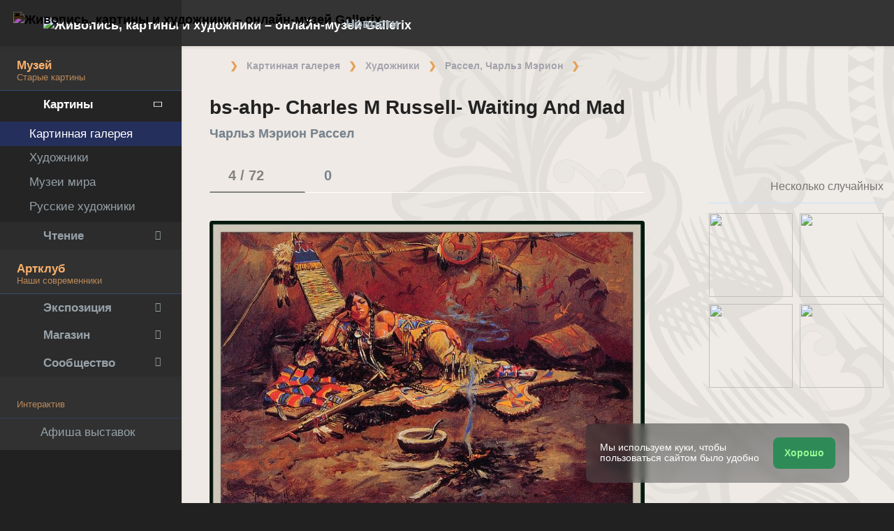

--- FILE ---
content_type: application/javascript; charset=utf-8
request_url: https://cdn.gallerix.asia/x/ui/global/vendor/breakpoints/breakpoints.min.js?ver=1768699621
body_size: 1866
content:
/**
* breakpoints-js v1.0.6
* https://github.com/amazingSurge/breakpoints-js
*
* Copyright (c) amazingSurge
* Released under the LGPL-3.0 license
*/
!function(t,n){if("function"==typeof define&&define.amd)define(["exports"],n);else if("undefined"!=typeof exports)n(exports);else{var e={};n(e),t.breakpointsEs=e}}(this,function(t){"use strict";function u(t,n){if(!t)throw new ReferenceError("this hasn't been initialised - super() hasn't been called");return!n||"object"!=typeof n&&"function"!=typeof n?t:n}function e(t,n){if("function"!=typeof n&&null!==n)throw new TypeError("Super expression must either be null or a function, not "+typeof n);t.prototype=Object.create(n&&n.prototype,{constructor:{value:t,enumerable:!1,writable:!0,configurable:!0}}),n&&(Object.setPrototypeOf?Object.setPrototypeOf(t,n):t.__proto__=n)}function l(t,n){if(!(t instanceof n))throw new TypeError("Cannot call a class as a function")}Object.defineProperty(t,"__esModule",{value:!0});var n=function(){function i(t,n){for(var e=0;e<n.length;e++){var i=n[e];i.enumerable=i.enumerable||!1,i.configurable=!0,"value"in i&&(i.writable=!0),Object.defineProperty(t,i.key,i)}}return function(t,n,e){return n&&i(t.prototype,n),e&&i(t,e),t}}(),o="function"==typeof Symbol&&"symbol"==typeof Symbol.iterator?function(t){return typeof t}:function(t){return t&&"function"==typeof Symbol&&t.constructor===Symbol&&t!==Symbol.prototype?"symbol":typeof t},i={xs:{min:0,max:767},sm:{min:768,max:991},md:{min:992,max:1199},lg:{min:1200,max:1/0}},s=function(t,n){for(var e in t)if(("object"!==(void 0===t?"undefined":o(t))||t.hasOwnProperty(e))&&!1===n(e,t[e]))break},a=function(t){return"function"==typeof t||!1},r=function(t,n){for(var e in n)t[e]=n[e];return t},c=function(){function t(){l(this,t),this.length=0,this.list=[]}return n(t,[{key:"add",value:function(t,n){var e=2<arguments.length&&void 0!==arguments[2]&&arguments[2];this.list.push({fn:t,data:n,one:e}),this.length++}},{key:"remove",value:function(t){for(var n=0;n<this.list.length;n++)this.list[n].fn===t&&(this.list.splice(n,1),this.length--,n--)}},{key:"empty",value:function(){this.list=[],this.length=0}},{key:"call",value:function(t,n){var e=2<arguments.length&&void 0!==arguments[2]?arguments[2]:null;n||(n=this.length-1);var i=this.list[n];a(e)?e.call(this,t,i,n):a(i.fn)&&i.fn.call(t||window,i.data),i.one&&(delete this.list[n],this.length--)}},{key:"fire",value:function(t){var n=1<arguments.length&&void 0!==arguments[1]?arguments[1]:null;for(var e in this.list)this.list.hasOwnProperty(e)&&this.call(t,e,n)}}]),t}(),f={current:null,callbacks:new c,trigger:function(e){var i=this.current;this.current=e,this.callbacks.fire(e,function(t,n){a(n.fn)&&n.fn.call({current:e,previous:i},n.data)})},one:function(t,n){return this.on(t,n,!0)},on:function(t,n){var e=2<arguments.length&&void 0!==arguments[2]&&arguments[2];void 0===n&&a(t)&&(n=t,t=void 0),a(n)&&this.callbacks.add(n,t,e)},off:function(t){void 0===t&&this.callbacks.empty()}},h=function(){function e(t,n){l(this,e),this.name=t,this.media=n,this.initialize()}return n(e,[{key:"initialize",value:function(){this.callbacks={enter:new c,leave:new c},this.mql=window.matchMedia&&window.matchMedia(this.media)||{matches:!1,media:this.media,addListener:function(){},removeListener:function(){}};var e=this;this.mqlListener=function(t){var n=t.matches?"enter":"leave";e.callbacks[n].fire(e)},this.mql.addListener(this.mqlListener)}},{key:"on",value:function(t,n,e){var i=3<arguments.length&&void 0!==arguments[3]&&arguments[3];if("object"!==(void 0===t?"undefined":o(t)))return void 0===e&&a(n)&&(e=n,n=void 0),a(e)&&void 0!==this.callbacks[t]&&(this.callbacks[t].add(e,n,i),"enter"===t&&this.isMatched()&&this.callbacks[t].call(this)),this;for(var r in t)t.hasOwnProperty(r)&&this.on(r,n,t[r],i);return this}},{key:"one",value:function(t,n,e){return this.on(t,n,e,!0)}},{key:"off",value:function(t,n){var e=void 0;if("object"!==(void 0===t?"undefined":o(t)))return void 0===t?(this.callbacks.enter.empty(),this.callbacks.leave.empty()):t in this.callbacks&&(n?this.callbacks[t].remove(n):this.callbacks[t].empty()),this;for(e in t)t.hasOwnProperty(e)&&this.off(e,t[e]);return this}},{key:"isMatched",value:function(){return this.mql.matches}},{key:"destroy",value:function(){this.off()}}]),e}(),d={min:function(t){return"(min-width: "+t+(1<arguments.length&&void 0!==arguments[1]?arguments[1]:"px")+")"},max:function(t){return"(max-width: "+t+(1<arguments.length&&void 0!==arguments[1]?arguments[1]:"px")+")"},between:function(t,n){var e=2<arguments.length&&void 0!==arguments[2]?arguments[2]:"px";return"(min-width: "+t+e+") and (max-width: "+n+e+")"},get:function(t,n){var e=2<arguments.length&&void 0!==arguments[2]?arguments[2]:"px";return 0===t?this.max(n,e):n===1/0?this.min(t,e):this.between(t,n,e)}},v=function(t){function a(t){var n=1<arguments.length&&void 0!==arguments[1]?arguments[1]:0,e=2<arguments.length&&void 0!==arguments[2]?arguments[2]:1/0,i=3<arguments.length&&void 0!==arguments[3]?arguments[3]:"px";l(this,a);var r=d.get(n,e,i),o=u(this,(a.__proto__||Object.getPrototypeOf(a)).call(this,t,r));o.min=n,o.max=e,o.unit=i;var s=o;return o.changeListener=function(){s.isMatched()&&f.trigger(s)},o.isMatched()&&(f.current=o),o.mql.addListener(o.changeListener),o}return e(a,h),n(a,[{key:"destroy",value:function(){this.off(),this.mql.removeListener(this.changeListener)}}]),a}(),p=function(t){function n(t){l(this,n);var i=[],r=[];return s(t.split(" "),function(t,n){var e=b.get(n);e&&(i.push(e),r.push(e.media))}),u(this,(n.__proto__||Object.getPrototypeOf(n)).call(this,t,r.join(",")))}return e(n,h),n}(),m={},y={},g=window.Breakpoints=function(){for(var t=arguments.length,n=Array(t),e=0;e<t;e++)n[e]=arguments[e];g.define.apply(g,n)};g.defaults=i;var b=g=r(g,{version:"1.0.6",defined:!1,define:function(t){var n=1<arguments.length&&void 0!==arguments[1]?arguments[1]:{};for(var e in this.defined&&this.destroy(),t||(t=g.defaults),this.options=r(n,{unit:"px"}),t)t.hasOwnProperty(e)&&this.set(e,t[e].min,t[e].max,this.options.unit);this.defined=!0},destroy:function(){s(m,function(t,n){n.destroy()}),m={},f.current=null},is:function(t){var n=this.get(t);return n?n.isMatched():null},all:function(){var n=[];return s(m,function(t){n.push(t)}),n},set:function(t){var n=1<arguments.length&&void 0!==arguments[1]?arguments[1]:0,e=2<arguments.length&&void 0!==arguments[2]?arguments[2]:1/0,i=3<arguments.length&&void 0!==arguments[3]?arguments[3]:"px",r=this.get(t);return r&&r.destroy(),m[t]=new v(t,n,e,i),m[t]},get:function(t){return m.hasOwnProperty(t)?m[t]:null},getUnion:function(t){return y.hasOwnProperty(t)||(y[t]=new p(t)),y[t]},getMin:function(t){var n=this.get(t);return n?n.min:null},getMax:function(t){var n=this.get(t);return n?n.max:null},current:function(){return f.current},getMedia:function(t){var n=this.get(t);return n?n.media:null},on:function(t,n,e,i){var r=4<arguments.length&&void 0!==arguments[4]&&arguments[4];if("change"===(t=t.trim()))return i=e,e=n,f.on(e,i,r);if(t.includes(" ")){var o=this.getUnion(t);o&&o.on(n,e,i,r)}else{var s=this.get(t);s&&s.on(n,e,i,r)}return this},one:function(t,n,e,i){return this.on(t,n,e,i,!0)},off:function(t,n,e){if("change"===(t=t.trim()))return f.off(n);if(t.includes(" ")){var i=this.getUnion(t);i&&i.off(n,e)}else{var r=this.get(t);r&&r.off(n,e)}return this}});t.default=b});
//# sourceMappingURL=breakpoints.min.js.map
